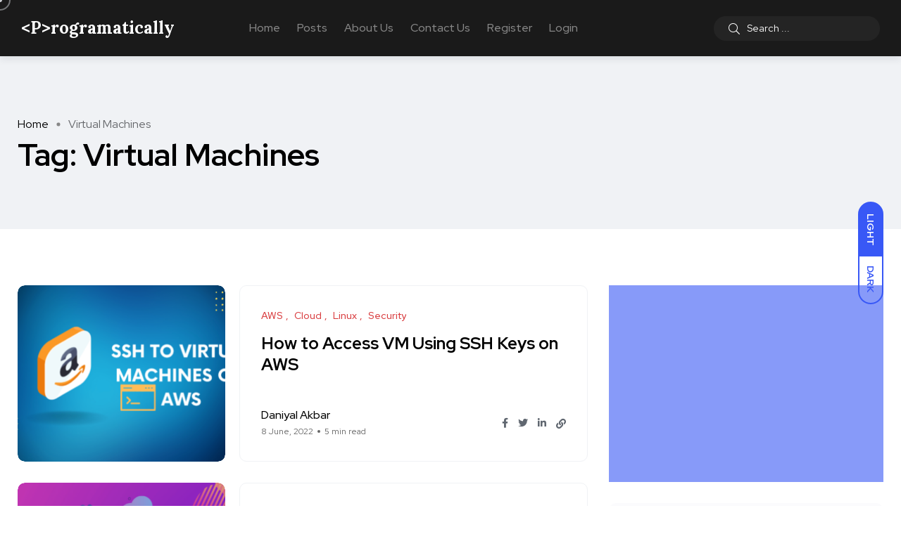

--- FILE ---
content_type: text/html; charset=UTF-8
request_url: https://programatically.com/tag/virtual-machines
body_size: 14691
content:
<!doctype html>
<html dir="ltr" lang="en-US" prefix="og: https://ogp.me/ns#">
<head>
    <meta charset="UTF-8">
    <meta name="viewport" content="width=device-width, initial-scale=1">
    <link rel="profile" href="https://gmpg.org/xfn/11">
    <title>Virtual Machines - Programatically</title><link rel="preload" as="style" href="https://fonts.googleapis.com/css?family=Red%20Hat%20Display%3A0%2C400%3B0%2C500%3B0%2C700%3B0%2C900%3B1%2C400%3B1%2C500%3B1%2C700%3B1%2C900%7CLora%3A400%2C500%2C600%2C700%2C400italic%2C500italic%2C600italic%2C700italic&#038;subset=latin%2Clatin-ext&#038;display=swap" /><script src="/cdn-cgi/scripts/7d0fa10a/cloudflare-static/rocket-loader.min.js" data-cf-settings="6a7fcb55471c41f544debe89-|49"></script><link rel="stylesheet" href="https://fonts.googleapis.com/css?family=Red%20Hat%20Display%3A0%2C400%3B0%2C500%3B0%2C700%3B0%2C900%3B1%2C400%3B1%2C500%3B1%2C700%3B1%2C900%7CLora%3A400%2C500%2C600%2C700%2C400italic%2C500italic%2C600italic%2C700italic&#038;subset=latin%2Clatin-ext&#038;display=swap" media="print" onload="this.media='all'" /><noscript><link rel="stylesheet" href="https://fonts.googleapis.com/css?family=Red%20Hat%20Display%3A0%2C400%3B0%2C500%3B0%2C700%3B0%2C900%3B1%2C400%3B1%2C500%3B1%2C700%3B1%2C900%7CLora%3A400%2C500%2C600%2C700%2C400italic%2C500italic%2C600italic%2C700italic&#038;subset=latin%2Clatin-ext&#038;display=swap" /></noscript>
	<style>img:is([sizes="auto" i], [sizes^="auto," i]) { contain-intrinsic-size: 3000px 1500px }</style>
	
		<!-- All in One SEO 4.5.3.1 - aioseo.com -->
		<meta name="robots" content="max-image-preview:large" />
		<link rel="canonical" href="https://programatically.com/tag/virtual-machines" />
		<meta name="generator" content="All in One SEO (AIOSEO) 4.5.3.1" />
		<script type="application/ld+json" class="aioseo-schema">
			{"@context":"https:\/\/schema.org","@graph":[{"@type":"BreadcrumbList","@id":"https:\/\/programatically.com\/tag\/virtual-machines#breadcrumblist","itemListElement":[{"@type":"ListItem","@id":"https:\/\/programatically.com\/#listItem","position":1,"name":"Home","item":"https:\/\/programatically.com\/","nextItem":"https:\/\/programatically.com\/tag\/virtual-machines#listItem"},{"@type":"ListItem","@id":"https:\/\/programatically.com\/tag\/virtual-machines#listItem","position":2,"name":"Virtual Machines","previousItem":"https:\/\/programatically.com\/#listItem"}]},{"@type":"CollectionPage","@id":"https:\/\/programatically.com\/tag\/virtual-machines#collectionpage","url":"https:\/\/programatically.com\/tag\/virtual-machines","name":"Virtual Machines - Programatically","inLanguage":"en-US","isPartOf":{"@id":"https:\/\/programatically.com\/#website"},"breadcrumb":{"@id":"https:\/\/programatically.com\/tag\/virtual-machines#breadcrumblist"}},{"@type":"Person","@id":"https:\/\/programatically.com\/#person","name":"Daniyal Akbar","image":{"@type":"ImageObject","@id":"https:\/\/programatically.com\/tag\/virtual-machines#personImage","url":"https:\/\/programatically.com\/wp-content\/plugins\/ultimate-member\/assets\/img\/default_avatar.jpg","width":96,"height":96,"caption":"Daniyal Akbar"}},{"@type":"WebSite","@id":"https:\/\/programatically.com\/#website","url":"https:\/\/programatically.com\/","name":"Programatically","description":"Learn something new everyday!","inLanguage":"en-US","publisher":{"@id":"https:\/\/programatically.com\/#person"}}]}
		</script>
		<!-- All in One SEO -->

<noscript><style>#backto-top{display:none;}</style></noscript><link rel='dns-prefetch' href='//fonts.googleapis.com' />
<link href='https://fonts.gstatic.com' crossorigin rel='preconnect' />
<link rel="alternate" type="application/rss+xml" title="Programatically &raquo; Feed" href="https://programatically.com/feed" />
<script type="6a7fcb55471c41f544debe89-text/javascript">
/* <![CDATA[ */
window._wpemojiSettings = {"baseUrl":"https:\/\/s.w.org\/images\/core\/emoji\/15.0.3\/72x72\/","ext":".png","svgUrl":"https:\/\/s.w.org\/images\/core\/emoji\/15.0.3\/svg\/","svgExt":".svg","source":{"concatemoji":"https:\/\/programatically.com\/wp-includes\/js\/wp-emoji-release.min.js?ver=6.7.4"}};
/*! This file is auto-generated */
!function(i,n){var o,s,e;function c(e){try{var t={supportTests:e,timestamp:(new Date).valueOf()};sessionStorage.setItem(o,JSON.stringify(t))}catch(e){}}function p(e,t,n){e.clearRect(0,0,e.canvas.width,e.canvas.height),e.fillText(t,0,0);var t=new Uint32Array(e.getImageData(0,0,e.canvas.width,e.canvas.height).data),r=(e.clearRect(0,0,e.canvas.width,e.canvas.height),e.fillText(n,0,0),new Uint32Array(e.getImageData(0,0,e.canvas.width,e.canvas.height).data));return t.every(function(e,t){return e===r[t]})}function u(e,t,n){switch(t){case"flag":return n(e,"\ud83c\udff3\ufe0f\u200d\u26a7\ufe0f","\ud83c\udff3\ufe0f\u200b\u26a7\ufe0f")?!1:!n(e,"\ud83c\uddfa\ud83c\uddf3","\ud83c\uddfa\u200b\ud83c\uddf3")&&!n(e,"\ud83c\udff4\udb40\udc67\udb40\udc62\udb40\udc65\udb40\udc6e\udb40\udc67\udb40\udc7f","\ud83c\udff4\u200b\udb40\udc67\u200b\udb40\udc62\u200b\udb40\udc65\u200b\udb40\udc6e\u200b\udb40\udc67\u200b\udb40\udc7f");case"emoji":return!n(e,"\ud83d\udc26\u200d\u2b1b","\ud83d\udc26\u200b\u2b1b")}return!1}function f(e,t,n){var r="undefined"!=typeof WorkerGlobalScope&&self instanceof WorkerGlobalScope?new OffscreenCanvas(300,150):i.createElement("canvas"),a=r.getContext("2d",{willReadFrequently:!0}),o=(a.textBaseline="top",a.font="600 32px Arial",{});return e.forEach(function(e){o[e]=t(a,e,n)}),o}function t(e){var t=i.createElement("script");t.src=e,t.defer=!0,i.head.appendChild(t)}"undefined"!=typeof Promise&&(o="wpEmojiSettingsSupports",s=["flag","emoji"],n.supports={everything:!0,everythingExceptFlag:!0},e=new Promise(function(e){i.addEventListener("DOMContentLoaded",e,{once:!0})}),new Promise(function(t){var n=function(){try{var e=JSON.parse(sessionStorage.getItem(o));if("object"==typeof e&&"number"==typeof e.timestamp&&(new Date).valueOf()<e.timestamp+604800&&"object"==typeof e.supportTests)return e.supportTests}catch(e){}return null}();if(!n){if("undefined"!=typeof Worker&&"undefined"!=typeof OffscreenCanvas&&"undefined"!=typeof URL&&URL.createObjectURL&&"undefined"!=typeof Blob)try{var e="postMessage("+f.toString()+"("+[JSON.stringify(s),u.toString(),p.toString()].join(",")+"));",r=new Blob([e],{type:"text/javascript"}),a=new Worker(URL.createObjectURL(r),{name:"wpTestEmojiSupports"});return void(a.onmessage=function(e){c(n=e.data),a.terminate(),t(n)})}catch(e){}c(n=f(s,u,p))}t(n)}).then(function(e){for(var t in e)n.supports[t]=e[t],n.supports.everything=n.supports.everything&&n.supports[t],"flag"!==t&&(n.supports.everythingExceptFlag=n.supports.everythingExceptFlag&&n.supports[t]);n.supports.everythingExceptFlag=n.supports.everythingExceptFlag&&!n.supports.flag,n.DOMReady=!1,n.readyCallback=function(){n.DOMReady=!0}}).then(function(){return e}).then(function(){var e;n.supports.everything||(n.readyCallback(),(e=n.source||{}).concatemoji?t(e.concatemoji):e.wpemoji&&e.twemoji&&(t(e.twemoji),t(e.wpemoji)))}))}((window,document),window._wpemojiSettings);
/* ]]> */
</script>
<style id='wp-emoji-styles-inline-css' type='text/css'>

	img.wp-smiley, img.emoji {
		display: inline !important;
		border: none !important;
		box-shadow: none !important;
		height: 1em !important;
		width: 1em !important;
		margin: 0 0.07em !important;
		vertical-align: -0.1em !important;
		background: none !important;
		padding: 0 !important;
	}
</style>
<style id='classic-theme-styles-inline-css' type='text/css'>
/*! This file is auto-generated */
.wp-block-button__link{color:#fff;background-color:#32373c;border-radius:9999px;box-shadow:none;text-decoration:none;padding:calc(.667em + 2px) calc(1.333em + 2px);font-size:1.125em}.wp-block-file__button{background:#32373c;color:#fff;text-decoration:none}
</style>
<style id='global-styles-inline-css' type='text/css'>
:root{--wp--preset--aspect-ratio--square: 1;--wp--preset--aspect-ratio--4-3: 4/3;--wp--preset--aspect-ratio--3-4: 3/4;--wp--preset--aspect-ratio--3-2: 3/2;--wp--preset--aspect-ratio--2-3: 2/3;--wp--preset--aspect-ratio--16-9: 16/9;--wp--preset--aspect-ratio--9-16: 9/16;--wp--preset--color--black: #000000;--wp--preset--color--cyan-bluish-gray: #abb8c3;--wp--preset--color--white: #ffffff;--wp--preset--color--pale-pink: #f78da7;--wp--preset--color--vivid-red: #cf2e2e;--wp--preset--color--luminous-vivid-orange: #ff6900;--wp--preset--color--luminous-vivid-amber: #fcb900;--wp--preset--color--light-green-cyan: #7bdcb5;--wp--preset--color--vivid-green-cyan: #00d084;--wp--preset--color--pale-cyan-blue: #8ed1fc;--wp--preset--color--vivid-cyan-blue: #0693e3;--wp--preset--color--vivid-purple: #9b51e0;--wp--preset--color--blogar-primary: #3858F6;--wp--preset--color--blogar-secondary: #D93E40;--wp--preset--color--blogar-tertiary: #050505;--wp--preset--color--blogar-white: #ffffff;--wp--preset--color--blogar-dark-light: #1A1A1A;--wp--preset--gradient--vivid-cyan-blue-to-vivid-purple: linear-gradient(135deg,rgba(6,147,227,1) 0%,rgb(155,81,224) 100%);--wp--preset--gradient--light-green-cyan-to-vivid-green-cyan: linear-gradient(135deg,rgb(122,220,180) 0%,rgb(0,208,130) 100%);--wp--preset--gradient--luminous-vivid-amber-to-luminous-vivid-orange: linear-gradient(135deg,rgba(252,185,0,1) 0%,rgba(255,105,0,1) 100%);--wp--preset--gradient--luminous-vivid-orange-to-vivid-red: linear-gradient(135deg,rgba(255,105,0,1) 0%,rgb(207,46,46) 100%);--wp--preset--gradient--very-light-gray-to-cyan-bluish-gray: linear-gradient(135deg,rgb(238,238,238) 0%,rgb(169,184,195) 100%);--wp--preset--gradient--cool-to-warm-spectrum: linear-gradient(135deg,rgb(74,234,220) 0%,rgb(151,120,209) 20%,rgb(207,42,186) 40%,rgb(238,44,130) 60%,rgb(251,105,98) 80%,rgb(254,248,76) 100%);--wp--preset--gradient--blush-light-purple: linear-gradient(135deg,rgb(255,206,236) 0%,rgb(152,150,240) 100%);--wp--preset--gradient--blush-bordeaux: linear-gradient(135deg,rgb(254,205,165) 0%,rgb(254,45,45) 50%,rgb(107,0,62) 100%);--wp--preset--gradient--luminous-dusk: linear-gradient(135deg,rgb(255,203,112) 0%,rgb(199,81,192) 50%,rgb(65,88,208) 100%);--wp--preset--gradient--pale-ocean: linear-gradient(135deg,rgb(255,245,203) 0%,rgb(182,227,212) 50%,rgb(51,167,181) 100%);--wp--preset--gradient--electric-grass: linear-gradient(135deg,rgb(202,248,128) 0%,rgb(113,206,126) 100%);--wp--preset--gradient--midnight: linear-gradient(135deg,rgb(2,3,129) 0%,rgb(40,116,252) 100%);--wp--preset--font-size--small: 12px;--wp--preset--font-size--medium: 20px;--wp--preset--font-size--large: 36px;--wp--preset--font-size--x-large: 42px;--wp--preset--font-size--normal: 16px;--wp--preset--font-size--huge: 50px;--wp--preset--spacing--20: 0.44rem;--wp--preset--spacing--30: 0.67rem;--wp--preset--spacing--40: 1rem;--wp--preset--spacing--50: 1.5rem;--wp--preset--spacing--60: 2.25rem;--wp--preset--spacing--70: 3.38rem;--wp--preset--spacing--80: 5.06rem;--wp--preset--shadow--natural: 6px 6px 9px rgba(0, 0, 0, 0.2);--wp--preset--shadow--deep: 12px 12px 50px rgba(0, 0, 0, 0.4);--wp--preset--shadow--sharp: 6px 6px 0px rgba(0, 0, 0, 0.2);--wp--preset--shadow--outlined: 6px 6px 0px -3px rgba(255, 255, 255, 1), 6px 6px rgba(0, 0, 0, 1);--wp--preset--shadow--crisp: 6px 6px 0px rgba(0, 0, 0, 1);}:where(.is-layout-flex){gap: 0.5em;}:where(.is-layout-grid){gap: 0.5em;}body .is-layout-flex{display: flex;}.is-layout-flex{flex-wrap: wrap;align-items: center;}.is-layout-flex > :is(*, div){margin: 0;}body .is-layout-grid{display: grid;}.is-layout-grid > :is(*, div){margin: 0;}:where(.wp-block-columns.is-layout-flex){gap: 2em;}:where(.wp-block-columns.is-layout-grid){gap: 2em;}:where(.wp-block-post-template.is-layout-flex){gap: 1.25em;}:where(.wp-block-post-template.is-layout-grid){gap: 1.25em;}.has-black-color{color: var(--wp--preset--color--black) !important;}.has-cyan-bluish-gray-color{color: var(--wp--preset--color--cyan-bluish-gray) !important;}.has-white-color{color: var(--wp--preset--color--white) !important;}.has-pale-pink-color{color: var(--wp--preset--color--pale-pink) !important;}.has-vivid-red-color{color: var(--wp--preset--color--vivid-red) !important;}.has-luminous-vivid-orange-color{color: var(--wp--preset--color--luminous-vivid-orange) !important;}.has-luminous-vivid-amber-color{color: var(--wp--preset--color--luminous-vivid-amber) !important;}.has-light-green-cyan-color{color: var(--wp--preset--color--light-green-cyan) !important;}.has-vivid-green-cyan-color{color: var(--wp--preset--color--vivid-green-cyan) !important;}.has-pale-cyan-blue-color{color: var(--wp--preset--color--pale-cyan-blue) !important;}.has-vivid-cyan-blue-color{color: var(--wp--preset--color--vivid-cyan-blue) !important;}.has-vivid-purple-color{color: var(--wp--preset--color--vivid-purple) !important;}.has-black-background-color{background-color: var(--wp--preset--color--black) !important;}.has-cyan-bluish-gray-background-color{background-color: var(--wp--preset--color--cyan-bluish-gray) !important;}.has-white-background-color{background-color: var(--wp--preset--color--white) !important;}.has-pale-pink-background-color{background-color: var(--wp--preset--color--pale-pink) !important;}.has-vivid-red-background-color{background-color: var(--wp--preset--color--vivid-red) !important;}.has-luminous-vivid-orange-background-color{background-color: var(--wp--preset--color--luminous-vivid-orange) !important;}.has-luminous-vivid-amber-background-color{background-color: var(--wp--preset--color--luminous-vivid-amber) !important;}.has-light-green-cyan-background-color{background-color: var(--wp--preset--color--light-green-cyan) !important;}.has-vivid-green-cyan-background-color{background-color: var(--wp--preset--color--vivid-green-cyan) !important;}.has-pale-cyan-blue-background-color{background-color: var(--wp--preset--color--pale-cyan-blue) !important;}.has-vivid-cyan-blue-background-color{background-color: var(--wp--preset--color--vivid-cyan-blue) !important;}.has-vivid-purple-background-color{background-color: var(--wp--preset--color--vivid-purple) !important;}.has-black-border-color{border-color: var(--wp--preset--color--black) !important;}.has-cyan-bluish-gray-border-color{border-color: var(--wp--preset--color--cyan-bluish-gray) !important;}.has-white-border-color{border-color: var(--wp--preset--color--white) !important;}.has-pale-pink-border-color{border-color: var(--wp--preset--color--pale-pink) !important;}.has-vivid-red-border-color{border-color: var(--wp--preset--color--vivid-red) !important;}.has-luminous-vivid-orange-border-color{border-color: var(--wp--preset--color--luminous-vivid-orange) !important;}.has-luminous-vivid-amber-border-color{border-color: var(--wp--preset--color--luminous-vivid-amber) !important;}.has-light-green-cyan-border-color{border-color: var(--wp--preset--color--light-green-cyan) !important;}.has-vivid-green-cyan-border-color{border-color: var(--wp--preset--color--vivid-green-cyan) !important;}.has-pale-cyan-blue-border-color{border-color: var(--wp--preset--color--pale-cyan-blue) !important;}.has-vivid-cyan-blue-border-color{border-color: var(--wp--preset--color--vivid-cyan-blue) !important;}.has-vivid-purple-border-color{border-color: var(--wp--preset--color--vivid-purple) !important;}.has-vivid-cyan-blue-to-vivid-purple-gradient-background{background: var(--wp--preset--gradient--vivid-cyan-blue-to-vivid-purple) !important;}.has-light-green-cyan-to-vivid-green-cyan-gradient-background{background: var(--wp--preset--gradient--light-green-cyan-to-vivid-green-cyan) !important;}.has-luminous-vivid-amber-to-luminous-vivid-orange-gradient-background{background: var(--wp--preset--gradient--luminous-vivid-amber-to-luminous-vivid-orange) !important;}.has-luminous-vivid-orange-to-vivid-red-gradient-background{background: var(--wp--preset--gradient--luminous-vivid-orange-to-vivid-red) !important;}.has-very-light-gray-to-cyan-bluish-gray-gradient-background{background: var(--wp--preset--gradient--very-light-gray-to-cyan-bluish-gray) !important;}.has-cool-to-warm-spectrum-gradient-background{background: var(--wp--preset--gradient--cool-to-warm-spectrum) !important;}.has-blush-light-purple-gradient-background{background: var(--wp--preset--gradient--blush-light-purple) !important;}.has-blush-bordeaux-gradient-background{background: var(--wp--preset--gradient--blush-bordeaux) !important;}.has-luminous-dusk-gradient-background{background: var(--wp--preset--gradient--luminous-dusk) !important;}.has-pale-ocean-gradient-background{background: var(--wp--preset--gradient--pale-ocean) !important;}.has-electric-grass-gradient-background{background: var(--wp--preset--gradient--electric-grass) !important;}.has-midnight-gradient-background{background: var(--wp--preset--gradient--midnight) !important;}.has-small-font-size{font-size: var(--wp--preset--font-size--small) !important;}.has-medium-font-size{font-size: var(--wp--preset--font-size--medium) !important;}.has-large-font-size{font-size: var(--wp--preset--font-size--large) !important;}.has-x-large-font-size{font-size: var(--wp--preset--font-size--x-large) !important;}
:where(.wp-block-post-template.is-layout-flex){gap: 1.25em;}:where(.wp-block-post-template.is-layout-grid){gap: 1.25em;}
:where(.wp-block-columns.is-layout-flex){gap: 2em;}:where(.wp-block-columns.is-layout-grid){gap: 2em;}
:root :where(.wp-block-pullquote){font-size: 1.5em;line-height: 1.6;}
</style>

<link rel='stylesheet' id='slick-css' href='https://programatically.com/wp-content/themes/blogar/assets/css/vendor/slick.css?ver=1.2.3' type='text/css' media='all' />
<link rel='stylesheet' id='slick-theme-css' href='https://programatically.com/wp-content/themes/blogar/assets/css/vendor/slick-theme.css?ver=1.2.3' type='text/css' media='all' />
<link rel='stylesheet' id='font-awesome-css' href='https://programatically.com/wp-content/themes/blogar/assets/css/vendor/font-awesome.css?ver=1.2.3' type='text/css' media='all' />
<link rel='stylesheet' id='bootstrap-css' href='https://programatically.com/wp-content/themes/blogar/assets/css/vendor/bootstrap.min.css?ver=1.2.3' type='text/css' media='all' />
<link rel='stylesheet' id='axil-style-css' href='https://programatically.com/wp-content/themes/blogar/assets/css/style.css?ver=1.2.3' type='text/css' media='all' />
<link rel='stylesheet' id='blogar-style-css' href='https://programatically.com/wp-content/themes/blogar/style.css?ver=6.7.4' type='text/css' media='all' />
<link rel='stylesheet' id='um_modal-css' href='https://programatically.com/wp-content/plugins/ultimate-member/assets/css/um-modal.min.css?ver=2.11.1' type='text/css' media='all' />
<link rel='stylesheet' id='um_ui-css' href='https://programatically.com/wp-content/plugins/ultimate-member/assets/libs/jquery-ui/jquery-ui.min.css?ver=1.13.2' type='text/css' media='all' />
<link rel='stylesheet' id='um_tipsy-css' href='https://programatically.com/wp-content/plugins/ultimate-member/assets/libs/tipsy/tipsy.min.css?ver=1.0.0a' type='text/css' media='all' />
<link rel='stylesheet' id='um_raty-css' href='https://programatically.com/wp-content/plugins/ultimate-member/assets/libs/raty/um-raty.min.css?ver=2.6.0' type='text/css' media='all' />
<link rel='stylesheet' id='select2-css' href='https://programatically.com/wp-content/plugins/ultimate-member/assets/libs/select2/select2.min.css?ver=4.0.13' type='text/css' media='all' />
<link rel='stylesheet' id='um_fileupload-css' href='https://programatically.com/wp-content/plugins/ultimate-member/assets/css/um-fileupload.min.css?ver=2.11.1' type='text/css' media='all' />
<link rel='stylesheet' id='um_confirm-css' href='https://programatically.com/wp-content/plugins/ultimate-member/assets/libs/um-confirm/um-confirm.min.css?ver=1.0' type='text/css' media='all' />
<link rel='stylesheet' id='um_datetime-css' href='https://programatically.com/wp-content/plugins/ultimate-member/assets/libs/pickadate/default.min.css?ver=3.6.2' type='text/css' media='all' />
<link rel='stylesheet' id='um_datetime_date-css' href='https://programatically.com/wp-content/plugins/ultimate-member/assets/libs/pickadate/default.date.min.css?ver=3.6.2' type='text/css' media='all' />
<link rel='stylesheet' id='um_datetime_time-css' href='https://programatically.com/wp-content/plugins/ultimate-member/assets/libs/pickadate/default.time.min.css?ver=3.6.2' type='text/css' media='all' />
<link rel='stylesheet' id='um_fonticons_ii-css' href='https://programatically.com/wp-content/plugins/ultimate-member/assets/libs/legacy/fonticons/fonticons-ii.min.css?ver=2.11.1' type='text/css' media='all' />
<link rel='stylesheet' id='um_fonticons_fa-css' href='https://programatically.com/wp-content/plugins/ultimate-member/assets/libs/legacy/fonticons/fonticons-fa.min.css?ver=2.11.1' type='text/css' media='all' />
<link rel='stylesheet' id='um_fontawesome-css' href='https://programatically.com/wp-content/plugins/ultimate-member/assets/css/um-fontawesome.min.css?ver=6.5.2' type='text/css' media='all' />
<link rel='stylesheet' id='um_common-css' href='https://programatically.com/wp-content/plugins/ultimate-member/assets/css/common.min.css?ver=2.11.1' type='text/css' media='all' />
<link rel='stylesheet' id='um_responsive-css' href='https://programatically.com/wp-content/plugins/ultimate-member/assets/css/um-responsive.min.css?ver=2.11.1' type='text/css' media='all' />
<link rel='stylesheet' id='um_styles-css' href='https://programatically.com/wp-content/plugins/ultimate-member/assets/css/um-styles.min.css?ver=2.11.1' type='text/css' media='all' />
<link rel='stylesheet' id='um_crop-css' href='https://programatically.com/wp-content/plugins/ultimate-member/assets/libs/cropper/cropper.min.css?ver=1.6.1' type='text/css' media='all' />
<link rel='stylesheet' id='um_profile-css' href='https://programatically.com/wp-content/plugins/ultimate-member/assets/css/um-profile.min.css?ver=2.11.1' type='text/css' media='all' />
<link rel='stylesheet' id='um_account-css' href='https://programatically.com/wp-content/plugins/ultimate-member/assets/css/um-account.min.css?ver=2.11.1' type='text/css' media='all' />
<link rel='stylesheet' id='um_misc-css' href='https://programatically.com/wp-content/plugins/ultimate-member/assets/css/um-misc.min.css?ver=2.11.1' type='text/css' media='all' />
<link rel='stylesheet' id='um_default_css-css' href='https://programatically.com/wp-content/plugins/ultimate-member/assets/css/um-old-default.min.css?ver=2.11.1' type='text/css' media='all' />
<noscript></noscript><script type="6a7fcb55471c41f544debe89-text/javascript" src="https://programatically.com/wp-includes/js/jquery/jquery.min.js?ver=3.7.1" id="jquery-core-js"></script>
<script type="6a7fcb55471c41f544debe89-text/javascript" src="https://programatically.com/wp-includes/js/jquery/jquery-migrate.min.js?ver=3.4.1" id="jquery-migrate-js"></script>
<script type="6a7fcb55471c41f544debe89-text/javascript" src="https://programatically.com/wp-content/themes/blogar/assets/js/vendor/slick.min.js?ver=1.2.3" id="slick-js"></script>
<script type="6a7fcb55471c41f544debe89-text/javascript" src="https://programatically.com/wp-content/plugins/ultimate-member/assets/js/um-gdpr.min.js?ver=2.11.1" id="um-gdpr-js"></script>
<link rel="https://api.w.org/" href="https://programatically.com/wp-json/" /><link rel="alternate" title="JSON" type="application/json" href="https://programatically.com/wp-json/wp/v2/tags/178" /><link rel="EditURI" type="application/rsd+xml" title="RSD" href="https://programatically.com/xmlrpc.php?rsd" />
<meta name="generator" content="WordPress 6.7.4" />
<meta name="generator" content="Redux 4.5.10" />        <!--Customizer CSS-->
        <style type="text/css">

                                                                                                                                                                                                                                                                                                                                                
        </style>
        <meta name="generator" content="Elementor 3.18.3; features: e_dom_optimization, e_optimized_assets_loading, e_optimized_css_loading, additional_custom_breakpoints, block_editor_assets_optimize, e_image_loading_optimization; settings: css_print_method-external, google_font-enabled, font_display-auto">
<link rel="icon" href="https://programatically.com/wp-content/uploads/2022/04/cropped-Favicon-White-32x32.png" sizes="32x32" />
<link rel="icon" href="https://programatically.com/wp-content/uploads/2022/04/cropped-Favicon-White-192x192.png" sizes="192x192" />
<link rel="apple-touch-icon" href="https://programatically.com/wp-content/uploads/2022/04/cropped-Favicon-White-180x180.png" />
<meta name="msapplication-TileImage" content="https://programatically.com/wp-content/uploads/2022/04/cropped-Favicon-White-270x270.png" />
		<style type="text/css" id="wp-custom-css">
			.mainmenu-nav ul.mainmenu > li.megamenu-wrapper .megamenu-sub-menu {
    max-width: 1230px;
}
.header-bottom .col-xl-8.col-lg-4.col-md-6.col-sm-4.col-7 {
    position: static;
}
.axil-header .axil-mainmenu-withbar {
    position: static;
}
.axil-header.header-style-3 .col-md-6.col-sm-3.col-4.col-xl-8 {
    position: static;
}

.post-grid-one-update .axil-video-post-area.axil-section-gap {
    padding: 30px 0;
}

.post-grid-one-update  .content-block.post-default .post-content {
    margin-top: 20px;
}

.post-meta .post-author-avatar img {
    width: 50px !important;
}		</style>
		<style id="axil_options-dynamic-css" title="dynamic-css" class="redux-options-output">.logo a, .haeder-default .logo a{font-family:Lora;text-transform:none;font-weight:600;font-style:normal;color:#000000;font-size:26px;}</style><noscript><style id="rocket-lazyload-nojs-css">.rll-youtube-player, [data-lazy-src]{display:none !important;}</style></noscript></head>

<body class="archive tag tag-virtual-machines tag-178 wp-embed-responsive post-how-to-access-vm-using-ssh-keys-on-aws hfeed active-scroll-to-top  active-sidebar-blog active-sidebar-single-post header-with-search elementor-default elementor-kit-11">
        <div class="mouse-cursor cursor-outer"></div>
        <div class="mouse-cursor cursor-inner"></div>
                    <div id="my_switcher" class="my_switcher">
                    <ul>
                        <li>
                            <a href="javascript: void(0);" data-theme="light" class="setColor light">
                                <span title="Light Mode">Light</span>
                            </a>
                        </li>
                        <li>
                            <a href="javascript: void(0);" data-theme="dark" class="setColor dark">
                                <span title="Dark Mode">Dark</span>
                            </a>
                        </li>
                    </ul>
                </div>
                <div class="main-content">
<!-- Start Header -->
<header class="header axil-header header-style-1 header-dark header-with-shadow   ">
    <div class="header-wrap">
        <div class="row justify-content-between align-items-center">
            <div class="col-xl-2 col-lg-3 col-md-3 col-sm-6 col-6">
                <div class="logo">
                                            <a href="https://programatically.com/"
                           title="Programatically" rel="home">

                            
                                
                                    &lt;P&gt;rogramatically
                                
                            
                        </a>
                    
                </div> <!-- End Logo-->
            </div>

            <div class="axil-mainmenu-withbar col-md-3 col-sm-3 col-3 col-lg-6">
                <div class="mainmenu-wrapper d-none d-xl-block">
                    <!-- Start Mainmanu Nav -->
                    <nav class="mainmenu-nav d-none d-lg-block"><ul id="main-menu" class="mainmenu"><li id="menu-item-5444" class="menu-item menu-item-type-post_type menu-item-object-page menu-item-home menu-item-5444 axil-post-type-post"><a href="https://programatically.com/">Home</a></li>
<li id="menu-item-5445" class="menu-item menu-item-type-post_type menu-item-object-page current_page_parent menu-item-5445 axil-post-type-post"><a href="https://programatically.com/posts">Posts</a></li>
<li id="menu-item-5446" class="menu-item menu-item-type-post_type menu-item-object-page menu-item-5446 axil-post-type-post"><a href="https://programatically.com/about-us">About Us</a></li>
<li id="menu-item-5447" class="menu-item menu-item-type-post_type menu-item-object-page menu-item-5447 axil-post-type-post"><a href="https://programatically.com/contact-us">Contact Us</a></li>
<li id="menu-item-5546" class="menu-item menu-item-type-post_type menu-item-object-page menu-item-5546 axil-post-type-post"><a href="https://programatically.com/register">Register</a></li>
<li id="menu-item-5547" class="menu-item menu-item-type-post_type menu-item-object-page menu-item-5547 axil-post-type-post"><a href="https://programatically.com/login">Login</a></li>
</ul></nav>                    <!-- End Mainmanu Nav -->
                </div>
                <!-- Start Hamburger Menu  -->
                <div class="hamburger-menu d-block d-xl-none text-right">
                    <div class="hamburger-inner">
                        <div class="icon"><i class="fal fa-bars"></i></div>
                    </div>
                </div>
                <!-- End Hamburger Menu  -->
            </div>
            <div class="d-none d-sm-block col-lg-3 col-md-3 col-sm-3 col-3">
                <div class="header-search text-right d-flex align-items-center justify-content-end">
                    
                        <form  id="header-search-1"  action="https://programatically.com/" method="GET" class="blog-search">
                            <div class="axil-search form-group">
                                <button type="submit" class="search-button"><i class="fal fa-search"></i></button>
                                <input type="text"  name="s"  class="form-control" placeholder="Search ..." value=""/>
                            </div>
                        </form>
                                                                            </div>
            </div>
            <div class="mobile-search-wrapper d-block d-sm-none col-lg-3 col-md-3 col-sm-3 col-3">
                <div class="header-search text-right d-flex align-items-center justify-content-end">
                                            <div class="search-mobile-icon">
                            <button><i class="fal fa-search"></i></button>
                        </div>
                        <form  id="header-search-1"  action="https://programatically.com/" method="GET" class="blog-search large-mobile-blog-search">
                            <div class="axil-search-mobile form-group">
                                <button type="submit" class="search-button"><i class="fal fa-search"></i></button>
                                <input type="text"  name="s"  class="form-control" placeholder="Search ..." value=""/>
                            </div>
                        </form>
                                                                            </div>
            </div>

            
        </div>
    </div>
</header>
<!-- Start Header -->
<!-- Start Mobile Menu Area  -->
<div class="popup-mobilemenu-area">
    <div class="inner">
        <div class="mobile-menu-top">
            <div class="logo">
                                    <a href="https://programatically.com/" title="Programatically" rel="home" >

                        
                            
                                &lt;P&gt;rogramatically
                            
                        
                    </a>
                            </div>
            <div class="mobile-close">
                <div class="icon">
                    <i class="fal fa-times"></i>
                </div>
            </div>
        </div>
        <nav class="menu-item"><ul id="mobile-menu" class="mainmenu-item"><li class="menu-item menu-item-type-post_type menu-item-object-page menu-item-home menu-item-5444 axil-post-type-post"><a href="https://programatically.com/">Home</a></li>
<li class="menu-item menu-item-type-post_type menu-item-object-page current_page_parent menu-item-5445 axil-post-type-post"><a href="https://programatically.com/posts">Posts</a></li>
<li class="menu-item menu-item-type-post_type menu-item-object-page menu-item-5446 axil-post-type-post"><a href="https://programatically.com/about-us">About Us</a></li>
<li class="menu-item menu-item-type-post_type menu-item-object-page menu-item-5447 axil-post-type-post"><a href="https://programatically.com/contact-us">Contact Us</a></li>
<li class="menu-item menu-item-type-post_type menu-item-object-page menu-item-5546 axil-post-type-post"><a href="https://programatically.com/register">Register</a></li>
<li class="menu-item menu-item-type-post_type menu-item-object-page menu-item-5547 axil-post-type-post"><a href="https://programatically.com/login">Login</a></li>
</ul></nav>    </div>
</div>
<!-- End Mobile Menu Area  --><!-- Start Breadcrumb Area  -->
<div class="axil-breadcrumb-area breadcrumb-style-1 bg-color-grey">
    <div class="container">
        <div class="row">
            <div class="col-lg-12">
                <div class="inner">
                    <ul id="breadcrumbs" class="axil-breadcrumb liststyle d-flex"><li class="item-home"><a class="bread-link bread-home" href="https://programatically.com" title="Home">Home</a></li><li class="separator separator-home">  </li><li class="item-current item-tag-178 item-tag-virtual-machines"><span class="bread-current bread-tag-178 bread-tag-virtual-machines">Virtual Machines</span></li></ul>                                                <h1 class="page-title">Tag: <span>Virtual Machines</span></h1>
                                        </div>
            </div>
        </div>
    </div>
</div>
<!-- End Breadcrumb Area  -->
<!-- Start Page Wrapper -->
<div class="main-wrapper">


<!-- Start Blog Area  -->
<div class="axil-blog-area axil-section-gap bg-color-white">
    <div class="container">
        <div class="row row--40">
                        <div class="col-lg-8 col-md-12 col-12 order-1 order-lg-2">
                                
<!-- Start Post List  -->
<div  id="post-6153" class="content-block post-list-view mt--30 post-6153 post type-post status-publish format-standard has-post-thumbnail hentry category-aws category-cloud category-linux category-security tag-aws tag-linux tag-security tag-ssh tag-virtual-machines">
            <div class="post-thumbnail">
            <a href="https://programatically.com/how-to-access-vm-using-ssh-keys-on-aws">
                <img fetchpriority="high" width="295" height="250" src="data:image/svg+xml,%3Csvg%20xmlns='http://www.w3.org/2000/svg'%20viewBox='0%200%20295%20250'%3E%3C/svg%3E" class="attachment-axil-blog-thumb size-axil-blog-thumb wp-post-image" alt="Access VM Using SSH Keys on AWS" decoding="async" data-lazy-src="https://programatically.com/wp-content/uploads/2022/06/Access-VM-Using-SSH-Keys-on-AWS-295x250.webp" /><noscript><img fetchpriority="high" width="295" height="250" src="https://programatically.com/wp-content/uploads/2022/06/Access-VM-Using-SSH-Keys-on-AWS-295x250.webp" class="attachment-axil-blog-thumb size-axil-blog-thumb wp-post-image" alt="Access VM Using SSH Keys on AWS" decoding="async" /></noscript>            </a>
        </div>
        <div class="post-content">
                    <div class="post-cat">
                <div class="post-cat-list">
                                                <a class="hover-flip-item-wrapper" href="https://programatically.com/category/cloud/aws">
                                <span class="hover-flip-item"><span data-text="AWS">AWS</span></span>
                            </a>                             <a class="hover-flip-item-wrapper" href="https://programatically.com/category/cloud">
                                <span class="hover-flip-item"><span data-text="Cloud">Cloud</span></span>
                            </a>                             <a class="hover-flip-item-wrapper" href="https://programatically.com/category/linux">
                                <span class="hover-flip-item"><span data-text="Linux">Linux</span></span>
                            </a>                             <a class="hover-flip-item-wrapper" href="https://programatically.com/category/security">
                                <span class="hover-flip-item"><span data-text="Security">Security</span></span>
                            </a>                 </div>
            </div>
                    <h4 class="title"><a href="https://programatically.com/how-to-access-vm-using-ssh-keys-on-aws">How to Access VM Using SSH Keys on AWS</a></h4>
        <div class="post-meta-wrapper">
                    <div class="post-meta">
            <div class="content">
                                    <h6 class="post-author-name"><a class="hover-flip-item-wrapper" href="https://programatically.com/author/admin_daniyal"><span class="hover-flip-item"><span data-text="Daniyal Akbar">Daniyal Akbar</span></span></a></h6>
                                <ul class="post-meta-list">
                                            <li class="post-meta-date">8 June, 2022</li>
                                                                                    <li class="post-meta-reading-time">5 min read</li>
                                                                            </ul>
            </div>
        </div>
                    <ul class="social-share-transparent justify-content-end"><li><a href="https://www.facebook.com/sharer/sharer.php?u=https://programatically.com/how-to-access-vm-using-ssh-keys-on-aws" target="_blank" class="aw-facebook"><i class="fab fa-facebook-f"></i></a></li><li><a href="https://twitter.com/share?https://programatically.com/how-to-access-vm-using-ssh-keys-on-aws&#038;text=How%20to%20Access%20VM%20Using%20SSH%20Keys%20on%20AWS" target="_blank" class="aw-twitter"><i class="fab fa-twitter"></i></a></li><li><a href="http://www.linkedin.com/shareArticle?url=https://programatically.com/how-to-access-vm-using-ssh-keys-on-aws&#038;title=How%20to%20Access%20VM%20Using%20SSH%20Keys%20on%20AWS" target="_blank" class="aw-linkdin"><i class="fab fa-linkedin-in"></i></a></li><li><button class="axilcopyLink" title="Copy Link" data-link="https://programatically.com/how-to-access-vm-using-ssh-keys-on-aws"><i class="fas fa-link"></i></button></li></ul>
        </div>
    </div>
</div>
<!-- End Post List  -->
<!-- Start Post List  -->
<div  id="post-5932" class="content-block post-list-view mt--30 post-5932 post type-post status-publish format-standard has-post-thumbnail hentry category-aws category-cloud category-deployment category-linux tag-aws tag-cloud-computing tag-ec2 tag-linux tag-virtual-machines">
            <div class="post-thumbnail">
            <a href="https://programatically.com/how-to-build-a-virtual-machine-on-aws-with-ec2-instance">
                <img width="295" height="250" src="data:image/svg+xml,%3Csvg%20xmlns='http://www.w3.org/2000/svg'%20viewBox='0%200%20295%20250'%3E%3C/svg%3E" class="attachment-axil-blog-thumb size-axil-blog-thumb wp-post-image" alt="AWS EC2 Instance" decoding="async" data-lazy-src="https://programatically.com/wp-content/uploads/2022/05/AWS-EC2-Instance-295x250.webp" /><noscript><img width="295" height="250" src="https://programatically.com/wp-content/uploads/2022/05/AWS-EC2-Instance-295x250.webp" class="attachment-axil-blog-thumb size-axil-blog-thumb wp-post-image" alt="AWS EC2 Instance" decoding="async" /></noscript>            </a>
        </div>
        <div class="post-content">
                    <div class="post-cat">
                <div class="post-cat-list">
                                                <a class="hover-flip-item-wrapper" href="https://programatically.com/category/cloud/aws">
                                <span class="hover-flip-item"><span data-text="AWS">AWS</span></span>
                            </a>                             <a class="hover-flip-item-wrapper" href="https://programatically.com/category/cloud">
                                <span class="hover-flip-item"><span data-text="Cloud">Cloud</span></span>
                            </a>                             <a class="hover-flip-item-wrapper" href="https://programatically.com/category/deployment">
                                <span class="hover-flip-item"><span data-text="Deployment">Deployment</span></span>
                            </a>                             <a class="hover-flip-item-wrapper" href="https://programatically.com/category/linux">
                                <span class="hover-flip-item"><span data-text="Linux">Linux</span></span>
                            </a>                 </div>
            </div>
                    <h4 class="title"><a href="https://programatically.com/how-to-build-a-virtual-machine-on-aws-with-ec2-instance">How to Build a Virtual Machine on AWS With EC2 Instance</a></h4>
        <div class="post-meta-wrapper">
                    <div class="post-meta">
            <div class="content">
                                    <h6 class="post-author-name"><a class="hover-flip-item-wrapper" href="https://programatically.com/author/admin_daniyal"><span class="hover-flip-item"><span data-text="Daniyal Akbar">Daniyal Akbar</span></span></a></h6>
                                <ul class="post-meta-list">
                                            <li class="post-meta-date">21 May, 2022</li>
                                                                                    <li class="post-meta-reading-time">6 min read</li>
                                                                            </ul>
            </div>
        </div>
                    <ul class="social-share-transparent justify-content-end"><li><a href="https://www.facebook.com/sharer/sharer.php?u=https://programatically.com/how-to-build-a-virtual-machine-on-aws-with-ec2-instance" target="_blank" class="aw-facebook"><i class="fab fa-facebook-f"></i></a></li><li><a href="https://twitter.com/share?https://programatically.com/how-to-build-a-virtual-machine-on-aws-with-ec2-instance&#038;text=How%20to%20Build%20a%20Virtual%20Machine%20on%20AWS%20With%20EC2%20Instance" target="_blank" class="aw-twitter"><i class="fab fa-twitter"></i></a></li><li><a href="http://www.linkedin.com/shareArticle?url=https://programatically.com/how-to-build-a-virtual-machine-on-aws-with-ec2-instance&#038;title=How%20to%20Build%20a%20Virtual%20Machine%20on%20AWS%20With%20EC2%20Instance" target="_blank" class="aw-linkdin"><i class="fab fa-linkedin-in"></i></a></li><li><button class="axilcopyLink" title="Copy Link" data-link="https://programatically.com/how-to-build-a-virtual-machine-on-aws-with-ec2-instance"><i class="fas fa-link"></i></button></li></ul>
        </div>
    </div>
</div>
<!-- End Post List  -->                <script async src="https://pagead2.googlesyndication.com/pagead/js/adsbygoogle.js?client=ca-pub-2591072602272977" crossorigin="anonymous" type="6a7fcb55471c41f544debe89-text/javascript"></script>
<!-- Ads Layout 1 -->
<ins class="adsbygoogle"
     style="display:block"
     data-ad-client="ca-pub-2591072602272977"
     data-ad-slot="3279655527"
     data-ad-format="auto"
     data-full-width-responsive="true"></ins>
<script type="6a7fcb55471c41f544debe89-text/javascript">
     (adsbygoogle = window.adsbygoogle || []).push({});
</script>            </div>
                            <div class="col-lg-4 col-md-12 col-12 mt_md--40 mt_sm--40 order-2 order-lg-2">
                    <script async src="https://pagead2.googlesyndication.com/pagead/js/adsbygoogle.js?client=ca-pub-2591072602272977" crossorigin="anonymous" type="6a7fcb55471c41f544debe89-text/javascript"></script>
<!-- Ads Layout 1 -->
<ins class="adsbygoogle"
     style="display:block"
     data-ad-client="ca-pub-2591072602272977"
     data-ad-slot="3279655527"
     data-ad-format="auto"
     data-full-width-responsive="true"></ins>
<script type="6a7fcb55471c41f544debe89-text/javascript">
     (adsbygoogle = window.adsbygoogle || []).push({});
</script>                    <div class="block-2 axil-single-widget widget_block widget_search mt--30 mt_sm--30 mt_md--30"><form role="search" method="get" action="https://programatically.com/" class="wp-block-search__button-outside wp-block-search__text-button wp-block-search"    ><label class="wp-block-search__label" for="wp-block-search__input-2" >Search</label><div class="wp-block-search__inside-wrapper " ><input class="wp-block-search__input" id="wp-block-search__input-2" placeholder="" value="" type="search" name="s" required /><button aria-label="Search" class="wp-block-search__button wp-element-button" type="submit" >Search</button></div></form></div><div class="block-3 axil-single-widget widget_block mt--30 mt_sm--30 mt_md--30">
<div class="wp-block-group"><div class="wp-block-group__inner-container is-layout-flow wp-block-group-is-layout-flow">
<h2 class="wp-block-heading">Recent Posts</h2>


<ul class="wp-block-latest-posts__list wp-block-latest-posts"><li><a class="wp-block-latest-posts__post-title" href="https://programatically.com/mutex-semaphores-and-producer-consumer">Understanding Mutex, Semaphores, and the Producer-Consumer Problem</a></li>
<li><a class="wp-block-latest-posts__post-title" href="https://programatically.com/process-scheduling-algorithm">Process scheduling algorithm &#8211; FIFO SJF RR</a></li>
<li><a class="wp-block-latest-posts__post-title" href="https://programatically.com/multithreading-in-c-language">How to Implement Multithreading in C Language</a></li>
<li><a class="wp-block-latest-posts__post-title" href="https://programatically.com/implement-pipes-and-threads-in-c">How to Implement Inter-Process Communication Using Pipes and Threads in C</a></li>
<li><a class="wp-block-latest-posts__post-title" href="https://programatically.com/process-management-using-wait-and-exit-in-c">Process Management using wait and exit in C</a></li>
</ul></div></div>
</div><div class="block-4 axil-single-widget widget_block mt--30 mt_sm--30 mt_md--30">
<div class="wp-block-group"><div class="wp-block-group__inner-container is-layout-flow wp-block-group-is-layout-flow">
<h2 class="wp-block-heading">Recent Comments</h2>


<ol class="wp-block-latest-comments"><li class="wp-block-latest-comments__comment"><article><footer class="wp-block-latest-comments__comment-meta"><span class="wp-block-latest-comments__comment-author">fiza</span> on <a class="wp-block-latest-comments__comment-link" href="https://programatically.com/users-groups-and-assign-permissions-in-linux#comment-155">How to add Users, Groups and Assign Permissions in Linux</a></footer></article></li><li class="wp-block-latest-comments__comment"><article><footer class="wp-block-latest-comments__comment-meta"><span class="wp-block-latest-comments__comment-author">student</span> on <a class="wp-block-latest-comments__comment-link" href="https://programatically.com/basic-linux-commands#comment-150">Basic Linux Commands Everyone Must know</a></footer></article></li><li class="wp-block-latest-comments__comment"><article><footer class="wp-block-latest-comments__comment-meta"><a class="wp-block-latest-comments__comment-author" href="https://ae88805.net/">ae88805.net</a> on <a class="wp-block-latest-comments__comment-link" href="https://programatically.com/how-to-deploy-an-angular-app-to-aws-s3-bucket#comment-80">How to Deploy an Angular App to AWS S3 bucket</a></footer></article></li><li class="wp-block-latest-comments__comment"><article><footer class="wp-block-latest-comments__comment-meta"><a class="wp-block-latest-comments__comment-author" href="https://programatically.com/user/admin_daniyal/">Daniyal Akbar</a> on <a class="wp-block-latest-comments__comment-link" href="https://programatically.com/how-to-deploy-an-angular-app-to-aws-s3-bucket#comment-79">How to Deploy an Angular App to AWS S3 bucket</a></footer></article></li><li class="wp-block-latest-comments__comment"><article><footer class="wp-block-latest-comments__comment-meta"><a class="wp-block-latest-comments__comment-author" href="https://b2stats.com/">benthic</a> on <a class="wp-block-latest-comments__comment-link" href="https://programatically.com/how-to-deploy-an-angular-app-to-aws-s3-bucket#comment-78">How to Deploy an Angular App to AWS S3 bucket</a></footer></article></li></ol></div></div>
</div><div class="block-5 axil-single-widget widget_block mt--30 mt_sm--30 mt_md--30">
<div class="wp-block-group"><div class="wp-block-group__inner-container is-layout-flow wp-block-group-is-layout-flow">
<h2 class="wp-block-heading">Archives</h2>


<ul class="wp-block-archives-list wp-block-archives">	<li><a href='https://programatically.com/2024/10'>October 2024</a></li>
	<li><a href='https://programatically.com/2024/09'>September 2024</a></li>
	<li><a href='https://programatically.com/2024/08'>August 2024</a></li>
	<li><a href='https://programatically.com/2023/06'>June 2023</a></li>
	<li><a href='https://programatically.com/2023/05'>May 2023</a></li>
	<li><a href='https://programatically.com/2023/03'>March 2023</a></li>
	<li><a href='https://programatically.com/2022/12'>December 2022</a></li>
	<li><a href='https://programatically.com/2022/11'>November 2022</a></li>
	<li><a href='https://programatically.com/2022/10'>October 2022</a></li>
	<li><a href='https://programatically.com/2022/09'>September 2022</a></li>
	<li><a href='https://programatically.com/2022/08'>August 2022</a></li>
	<li><a href='https://programatically.com/2022/07'>July 2022</a></li>
	<li><a href='https://programatically.com/2022/06'>June 2022</a></li>
	<li><a href='https://programatically.com/2022/05'>May 2022</a></li>
	<li><a href='https://programatically.com/2022/04'>April 2022</a></li>
	<li><a href='https://programatically.com/2022/02'>February 2022</a></li>
	<li><a href='https://programatically.com/2022/01'>January 2022</a></li>
	<li><a href='https://programatically.com/2021/12'>December 2021</a></li>
	<li><a href='https://programatically.com/2021/11'>November 2021</a></li>
	<li><a href='https://programatically.com/2021/10'>October 2021</a></li>
	<li><a href='https://programatically.com/2021/09'>September 2021</a></li>
	<li><a href='https://programatically.com/2021/08'>August 2021</a></li>
	<li><a href='https://programatically.com/2021/07'>July 2021</a></li>
</ul></div></div>
</div><div class="block-6 axil-single-widget widget_block mt--30 mt_sm--30 mt_md--30">
<div class="wp-block-group"><div class="wp-block-group__inner-container is-layout-flow wp-block-group-is-layout-flow">
<h2 class="wp-block-heading">Categories</h2>


<ul class="wp-block-categories-list wp-block-categories">	<li class="cat-item cat-item-53"><a href="https://programatically.com/category/frontend-development/angular">Angular</a>
</li>
	<li class="cat-item cat-item-156"><a href="https://programatically.com/category/cloud/aws">AWS</a>
</li>
	<li class="cat-item cat-item-164"><a href="https://programatically.com/category/backend-development">Backend Development</a>
</li>
	<li class="cat-item cat-item-188"><a href="https://programatically.com/category/database/big-data">Big Data</a>
</li>
	<li class="cat-item cat-item-140"><a href="https://programatically.com/category/cloud">Cloud</a>
</li>
	<li class="cat-item cat-item-104"><a href="https://programatically.com/category/database">Database</a>
</li>
	<li class="cat-item cat-item-119"><a href="https://programatically.com/category/deployment">Deployment</a>
</li>
	<li class="cat-item cat-item-180"><a href="https://programatically.com/category/devops">DevOps</a>
</li>
	<li class="cat-item cat-item-98"><a href="https://programatically.com/category/devops/docker">Docker</a>
</li>
	<li class="cat-item cat-item-173"><a href="https://programatically.com/category/frontend-development">Frontend Development</a>
</li>
	<li class="cat-item cat-item-116"><a href="https://programatically.com/category/github">GitHub</a>
</li>
	<li class="cat-item cat-item-121"><a href="https://programatically.com/category/cloud/google-cloud-platform">Google Cloud Platform</a>
</li>
	<li class="cat-item cat-item-56"><a href="https://programatically.com/category/installations">Installations</a>
</li>
	<li class="cat-item cat-item-80"><a href="https://programatically.com/category/java">Java</a>
</li>
	<li class="cat-item cat-item-46"><a href="https://programatically.com/category/javascript">JavaScript</a>
</li>
	<li class="cat-item cat-item-100"><a href="https://programatically.com/category/linux">Linux</a>
</li>
	<li class="cat-item cat-item-106"><a href="https://programatically.com/category/database/mysql">MySQL</a>
</li>
	<li class="cat-item cat-item-208"><a href="https://programatically.com/category/linux/networking">Networking</a>
</li>
	<li class="cat-item cat-item-57"><a href="https://programatically.com/category/javascript/nodejs">NodeJS</a>
</li>
	<li class="cat-item cat-item-213"><a href="https://programatically.com/category/operating-system">Operating System</a>
</li>
	<li class="cat-item cat-item-191"><a href="https://programatically.com/category/python">Python</a>
</li>
	<li class="cat-item cat-item-194"><a href="https://programatically.com/category/frontend-development/python-flask">Python Flask</a>
</li>
	<li class="cat-item cat-item-83"><a href="https://programatically.com/category/report">Report</a>
</li>
	<li class="cat-item cat-item-110"><a href="https://programatically.com/category/security">Security</a>
</li>
	<li class="cat-item cat-item-94"><a href="https://programatically.com/category/server">Server</a>
</li>
	<li class="cat-item cat-item-86"><a href="https://programatically.com/category/backend-development/springboot">SpringBoot</a>
</li>
	<li class="cat-item cat-item-75"><a href="https://programatically.com/category/server/webhosting/subdomain">Subdomain</a>
</li>
	<li class="cat-item cat-item-48"><a href="https://programatically.com/category/typescript">TypeScript</a>
</li>
	<li class="cat-item cat-item-1"><a href="https://programatically.com/category/uncategorized">Uncategorized</a>
</li>
	<li class="cat-item cat-item-68"><a href="https://programatically.com/category/vscode">VSCode</a>
</li>
	<li class="cat-item cat-item-77"><a href="https://programatically.com/category/server/webhosting">Webhosting</a>
</li>
	<li class="cat-item cat-item-131"><a href="https://programatically.com/category/frontend-development/wordpress">WordPress</a>
</li>
</ul></div></div>
</div><div class="search-1 axil-single-widget widget_search mt--30 mt_sm--30 mt_md--30"><h5 class="widget-title">Search</h5><div class="inner">
    <form  id="search-3"  action="https://programatically.com/" method="GET" class="blog-search">
        <div class="axil-search form-group">
            <button type="submit" class="search-button"><i class="fal fa-search"></i></button>
            <input type="text"  name="s"  placeholder="Search ..." value=""/>
        </div>
    </form>
</div></div><div class="blogar_recent_post-1 axil-single-widget widget_blogar_recent_post mt--30 mt_sm--30 mt_md--30"><h5 class="widget-title">Recent Post</h5>                    <div class="content-block post-medium mb--20">
                                                    <div class="post-thumbnail">
                                <a href="https://programatically.com/mutex-semaphores-and-producer-consumer"><img width="150" height="150" src="data:image/svg+xml,%3Csvg%20xmlns='http://www.w3.org/2000/svg'%20viewBox='0%200%20150%20150'%3E%3C/svg%3E" class="attachment-thumbnail size-thumbnail wp-post-image" alt="Mutex, Semaphores, and Producer-Consumer" decoding="async" data-lazy-src="https://programatically.com/wp-content/uploads/2024/10/Mutex-Semaphores-and-Producer-Consumer-150x150.webp" /><noscript><img width="150" height="150" src="https://programatically.com/wp-content/uploads/2024/10/Mutex-Semaphores-and-Producer-Consumer-150x150.webp" class="attachment-thumbnail size-thumbnail wp-post-image" alt="Mutex, Semaphores, and Producer-Consumer" decoding="async" /></noscript></a>
                            </div>
                                                <div class="post-content">
                            <h6 class="title"><a href="https://programatically.com/mutex-semaphores-and-producer-consumer">Understanding Mutex, Semaphores, and the Producer-Consumer Problem</a></h6>
                                                            <div class="post-meta">
                                    <ul class="post-meta-list">
                                                                                    <li>13 October, 2024</li>
                                                                                                                                <li>10 min read</li>
                                                                                                                        </ul>
                                </div>
                                                    </div>
                    </div>
                                    <div class="content-block post-medium mb--20">
                                                    <div class="post-thumbnail">
                                <a href="https://programatically.com/process-scheduling-algorithm"><img width="150" height="150" src="data:image/svg+xml,%3Csvg%20xmlns='http://www.w3.org/2000/svg'%20viewBox='0%200%20150%20150'%3E%3C/svg%3E" class="attachment-thumbnail size-thumbnail wp-post-image" alt="Process scheduling algorithm - FIFO SJF RR" decoding="async" data-lazy-src="https://programatically.com/wp-content/uploads/2024/09/Process-scheduling-algorithm-FIFO-SJF-RR-150x150.webp" /><noscript><img loading="lazy" width="150" height="150" src="https://programatically.com/wp-content/uploads/2024/09/Process-scheduling-algorithm-FIFO-SJF-RR-150x150.webp" class="attachment-thumbnail size-thumbnail wp-post-image" alt="Process scheduling algorithm - FIFO SJF RR" decoding="async" /></noscript></a>
                            </div>
                                                <div class="post-content">
                            <h6 class="title"><a href="https://programatically.com/process-scheduling-algorithm">Process scheduling algorithm &#8211; FIFO SJF RR</a></h6>
                                                            <div class="post-meta">
                                    <ul class="post-meta-list">
                                                                                    <li>14 September, 2024</li>
                                                                                                                                <li>8 min read</li>
                                                                                                                        </ul>
                                </div>
                                                    </div>
                    </div>
                                    <div class="content-block post-medium mb--20">
                                                    <div class="post-thumbnail">
                                <a href="https://programatically.com/multithreading-in-c-language"><img width="150" height="150" src="data:image/svg+xml,%3Csvg%20xmlns='http://www.w3.org/2000/svg'%20viewBox='0%200%20150%20150'%3E%3C/svg%3E" class="attachment-thumbnail size-thumbnail wp-post-image" alt="How to Implement Multithreading in C Language" decoding="async" data-lazy-src="https://programatically.com/wp-content/uploads/2024/09/How-to-Implement-Multithreading-in-C-Language-150x150.webp" /><noscript><img loading="lazy" width="150" height="150" src="https://programatically.com/wp-content/uploads/2024/09/How-to-Implement-Multithreading-in-C-Language-150x150.webp" class="attachment-thumbnail size-thumbnail wp-post-image" alt="How to Implement Multithreading in C Language" decoding="async" /></noscript></a>
                            </div>
                                                <div class="post-content">
                            <h6 class="title"><a href="https://programatically.com/multithreading-in-c-language">How to Implement Multithreading in C Language</a></h6>
                                                            <div class="post-meta">
                                    <ul class="post-meta-list">
                                                                                    <li>8 September, 2024</li>
                                                                                                                                <li>9 min read</li>
                                                                                                                        </ul>
                                </div>
                                                    </div>
                    </div>
                            </div>            
            <div class="blobar_social_widget-1 axil-single-widget blobar_social_widget mt--30 mt_sm--30 mt_md--30"><h5 class="widget-title">Stay In Touch</h5>            <ul class="social-icon md-size justify-content-center">
                                    <li>
                        <a href="https://www.facebook.com/programatically/">
                            <i class="fab fa-facebook-f"></i>
                        </a>
                    </li>
                                                                    <li>
                        <a href="https://www.instagram.com/programatically/">
                            <i class="fab fa-instagram"></i>
                        </a>
                    </li>
                                                                                    <li>
                        <a href="https://www.youtube.com/channel/UCwKj1b89yaCi2Wa64l1y24w">
                            <i class="fab fa-youtube"></i>
                        </a>
                    </li>
                            </ul>
        </div><div class="blogar_featured_posts-1 axil-single-widget widget_blogar_featured_posts mt--30 mt_sm--30 mt_md--30"><h5 class="widget-title">Featured Videos</h5><div class="video-post-wrapepr">            </div>
            </div>
            <div class="tag_cloud-1 axil-single-widget widget_tag_cloud mt--30 mt_sm--30 mt_md--30"><h5 class="widget-title">All Tags</h5><div class="tagcloud"><a href="https://programatically.com/tag/angular" class="tag-cloud-link tag-link-54 tag-link-position-1" style="font-size: 20.043010752688pt;" aria-label="Angular (18 items)">Angular</a>
<a href="https://programatically.com/tag/api" class="tag-cloud-link tag-link-102 tag-link-position-2" style="font-size: 12.516129032258pt;" aria-label="API (5 items)">API</a>
<a href="https://programatically.com/tag/aws" class="tag-cloud-link tag-link-157 tag-link-position-3" style="font-size: 13.569892473118pt;" aria-label="AWS (6 items)">AWS</a>
<a href="https://programatically.com/tag/bash" class="tag-cloud-link tag-link-109 tag-link-position-4" style="font-size: 9.8064516129032pt;" aria-label="Bash (3 items)">Bash</a>
<a href="https://programatically.com/tag/bash-scripting" class="tag-cloud-link tag-link-95 tag-link-position-5" style="font-size: 16.430107526882pt;" aria-label="Bash Scripting (10 items)">Bash Scripting</a>
<a href="https://programatically.com/tag/big-data" class="tag-cloud-link tag-link-189 tag-link-position-6" style="font-size: 8pt;" aria-label="Big Data (2 items)">Big Data</a>
<a href="https://programatically.com/tag/c-language" class="tag-cloud-link tag-link-214 tag-link-position-7" style="font-size: 13.569892473118pt;" aria-label="C Language (6 items)">C Language</a>
<a href="https://programatically.com/tag/cloud-server" class="tag-cloud-link tag-link-170 tag-link-position-8" style="font-size: 8pt;" aria-label="Cloud Server (2 items)">Cloud Server</a>
<a href="https://programatically.com/tag/cluster" class="tag-cloud-link tag-link-196 tag-link-position-9" style="font-size: 8pt;" aria-label="Cluster (2 items)">Cluster</a>
<a href="https://programatically.com/tag/command-line" class="tag-cloud-link tag-link-96 tag-link-position-10" style="font-size: 11.311827956989pt;" aria-label="Command Line (4 items)">Command Line</a>
<a href="https://programatically.com/tag/crud" class="tag-cloud-link tag-link-103 tag-link-position-11" style="font-size: 8pt;" aria-label="CRUD (2 items)">CRUD</a>
<a href="https://programatically.com/tag/database" class="tag-cloud-link tag-link-105 tag-link-position-12" style="font-size: 11.311827956989pt;" aria-label="Database (4 items)">Database</a>
<a href="https://programatically.com/tag/deployment" class="tag-cloud-link tag-link-108 tag-link-position-13" style="font-size: 9.8064516129032pt;" aria-label="Deployment (3 items)">Deployment</a>
<a href="https://programatically.com/tag/devops" class="tag-cloud-link tag-link-182 tag-link-position-14" style="font-size: 8pt;" aria-label="DevOps (2 items)">DevOps</a>
<a href="https://programatically.com/tag/docker" class="tag-cloud-link tag-link-99 tag-link-position-15" style="font-size: 16.430107526882pt;" aria-label="Docker (10 items)">Docker</a>
<a href="https://programatically.com/tag/elementor" class="tag-cloud-link tag-link-201 tag-link-position-16" style="font-size: 8pt;" aria-label="Elementor (2 items)">Elementor</a>
<a href="https://programatically.com/tag/github" class="tag-cloud-link tag-link-117 tag-link-position-17" style="font-size: 8pt;" aria-label="GitHub (2 items)">GitHub</a>
<a href="https://programatically.com/tag/google-cloud" class="tag-cloud-link tag-link-120 tag-link-position-18" style="font-size: 8pt;" aria-label="Google Cloud (2 items)">Google Cloud</a>
<a href="https://programatically.com/tag/google-cloud-platform" class="tag-cloud-link tag-link-126 tag-link-position-19" style="font-size: 8pt;" aria-label="Google Cloud Platform (2 items)">Google Cloud Platform</a>
<a href="https://programatically.com/tag/hbase-database" class="tag-cloud-link tag-link-193 tag-link-position-20" style="font-size: 8pt;" aria-label="HBase Database (2 items)">HBase Database</a>
<a href="https://programatically.com/tag/header" class="tag-cloud-link tag-link-200 tag-link-position-21" style="font-size: 8pt;" aria-label="Header (2 items)">Header</a>
<a href="https://programatically.com/tag/installation" class="tag-cloud-link tag-link-55 tag-link-position-22" style="font-size: 8pt;" aria-label="installation (2 items)">installation</a>
<a href="https://programatically.com/tag/jasperreport" class="tag-cloud-link tag-link-90 tag-link-position-23" style="font-size: 9.8064516129032pt;" aria-label="JasperReport (3 items)">JasperReport</a>
<a href="https://programatically.com/tag/java" class="tag-cloud-link tag-link-81 tag-link-position-24" style="font-size: 14.322580645161pt;" aria-label="Java (7 items)">Java</a>
<a href="https://programatically.com/tag/javascript" class="tag-cloud-link tag-link-47 tag-link-position-25" style="font-size: 22pt;" aria-label="JavaScript (25 items)">JavaScript</a>
<a href="https://programatically.com/tag/linux" class="tag-cloud-link tag-link-101 tag-link-position-26" style="font-size: 21.548387096774pt;" aria-label="Linux (23 items)">Linux</a>
<a href="https://programatically.com/tag/local-server" class="tag-cloud-link tag-link-169 tag-link-position-27" style="font-size: 8pt;" aria-label="Local Server (2 items)">Local Server</a>
<a href="https://programatically.com/tag/mysql" class="tag-cloud-link tag-link-107 tag-link-position-28" style="font-size: 9.8064516129032pt;" aria-label="MySQL (3 items)">MySQL</a>
<a href="https://programatically.com/tag/nodejs" class="tag-cloud-link tag-link-58 tag-link-position-29" style="font-size: 17.032258064516pt;" aria-label="NodeJS (11 items)">NodeJS</a>
<a href="https://programatically.com/tag/npm" class="tag-cloud-link tag-link-59 tag-link-position-30" style="font-size: 16.430107526882pt;" aria-label="npm (10 items)">npm</a>
<a href="https://programatically.com/tag/programming" class="tag-cloud-link tag-link-62 tag-link-position-31" style="font-size: 20.344086021505pt;" aria-label="Programming (19 items)">Programming</a>
<a href="https://programatically.com/tag/publish" class="tag-cloud-link tag-link-123 tag-link-position-32" style="font-size: 9.8064516129032pt;" aria-label="Publish (3 items)">Publish</a>
<a href="https://programatically.com/tag/puppeteer" class="tag-cloud-link tag-link-152 tag-link-position-33" style="font-size: 8pt;" aria-label="Puppeteer (2 items)">Puppeteer</a>
<a href="https://programatically.com/tag/python" class="tag-cloud-link tag-link-192 tag-link-position-34" style="font-size: 9.8064516129032pt;" aria-label="Python (3 items)">Python</a>
<a href="https://programatically.com/tag/s3-bucket" class="tag-cloud-link tag-link-160 tag-link-position-35" style="font-size: 9.8064516129032pt;" aria-label="S3 Bucket (3 items)">S3 Bucket</a>
<a href="https://programatically.com/tag/security" class="tag-cloud-link tag-link-111 tag-link-position-36" style="font-size: 12.516129032258pt;" aria-label="Security (5 items)">Security</a>
<a href="https://programatically.com/tag/springboot" class="tag-cloud-link tag-link-87 tag-link-position-37" style="font-size: 12.516129032258pt;" aria-label="SpringBoot (5 items)">SpringBoot</a>
<a href="https://programatically.com/tag/ssh" class="tag-cloud-link tag-link-113 tag-link-position-38" style="font-size: 11.311827956989pt;" aria-label="SSH (4 items)">SSH</a>
<a href="https://programatically.com/tag/terminal" class="tag-cloud-link tag-link-207 tag-link-position-39" style="font-size: 9.8064516129032pt;" aria-label="Terminal (3 items)">Terminal</a>
<a href="https://programatically.com/tag/ternary-operators" class="tag-cloud-link tag-link-52 tag-link-position-40" style="font-size: 8pt;" aria-label="ternary operators (2 items)">ternary operators</a>
<a href="https://programatically.com/tag/typescript" class="tag-cloud-link tag-link-49 tag-link-position-41" style="font-size: 21.849462365591pt;" aria-label="TypeScript (24 items)">TypeScript</a>
<a href="https://programatically.com/tag/virtual-machines" class="tag-cloud-link tag-link-178 tag-link-position-42" style="font-size: 8pt;" aria-label="Virtual Machines (2 items)">Virtual Machines</a>
<a href="https://programatically.com/tag/webhosting" class="tag-cloud-link tag-link-78 tag-link-position-43" style="font-size: 8pt;" aria-label="Webhosting (2 items)">Webhosting</a>
<a href="https://programatically.com/tag/windows" class="tag-cloud-link tag-link-60 tag-link-position-44" style="font-size: 8pt;" aria-label="Windows (2 items)">Windows</a>
<a href="https://programatically.com/tag/wordpress" class="tag-cloud-link tag-link-132 tag-link-position-45" style="font-size: 11.311827956989pt;" aria-label="WordPress (4 items)">WordPress</a></div>
</div>                    <script async src="https://pagead2.googlesyndication.com/pagead/js/adsbygoogle.js?client=ca-pub-2591072602272977" crossorigin="anonymous" type="6a7fcb55471c41f544debe89-text/javascript"></script>
<!-- Ads Layout 1 -->
<ins class="adsbygoogle"
     style="display:block"
     data-ad-client="ca-pub-2591072602272977"
     data-ad-slot="3279655527"
     data-ad-format="auto"
     data-full-width-responsive="true"></ins>
<script type="6a7fcb55471c41f544debe89-text/javascript">
     (adsbygoogle = window.adsbygoogle || []).push({});
</script>                </div>
                    </div>
    </div>
</div>
<!-- End Blog Area  -->

</div>
<!-- End Page Wrapper -->

</div>
<!-- End main-content -->

<!-- Start Footer Area  -->
<div class="axil-footer-area axil-default-footer axil-footer-var-2 bg-color-black">
    <!-- Start Footer Top Area  -->
    <div class="footer-top">
        <div class="container">
            <div class="row">
                <div class="col-lg-4 col-md-4">
                    <div class="logo mb_sm--10">
                                                    <a href="https://programatically.com/"
                               title="Programatically" rel="home">

                                
                                    
                                        &lt;P&gt;rogramatically
                                    
                                
                            </a>
                        
                    </div> <!-- End Logo-->
                </div>
                <!-- Start Social Icon -->
                                    <!-- Start Post List  -->
                    <div class="col-lg-8 col-md-8">
                        <div class="d-flex justify-content-start mt_sm--15 justify-content-md-end align-items-center flex-wrap">
                                                            <h5 class="follow-title mb--0 mr--20">Follow us</h5>
                            
                            <ul class="social-icon color-tertiary md-size justify-content-start">
                                <li><a class="facebook-f social-icon" href="https://www.facebook.com/programatically/" title="Facebook-f" target="_blank"><i class="fab fa-facebook-f"></i></a></li><li><a class="instagram social-icon" href="https://www.instagram.com/programatically/" title="Instagram" target="_blank"><i class="fab fa-instagram"></i></a></li><li><a class="youtube social-icon" href="https://www.youtube.com/@programatically" title="Youtube" target="_blank"><i class="fab fa-youtube"></i></a></li>                            </ul>
                        </div>
                    </div>
                    <!-- End Footer Top Area  -->
                                <!-- End Social Icon -->

            </div>
        </div>
    </div>
    <!-- End Footer Top Area  -->

    <!-- Start Copyright Area  -->
    <div class="copyright-area">
        <div class="container">
            <div class="row align-items-center">
                <div class="col-lg-9 col-md-12">
                    <div class="copyright-left">
                                                    <ul id="menu-footer-bottom-menu" class="mainmenu justify-content-start"><li id="menu-item-5450" class="menu-item menu-item-type-post_type menu-item-object-page menu-item-5450"><a href="https://programatically.com/contact-us">Contact Us</a></li>
<li id="menu-item-5449" class="menu-item menu-item-type-post_type menu-item-object-page menu-item-5449"><a href="https://programatically.com/about-us">About Us</a></li>
<li id="menu-item-5448" class="menu-item menu-item-type-post_type menu-item-object-page current_page_parent menu-item-5448"><a href="https://programatically.com/posts">Posts</a></li>
<li id="menu-item-5451" class="menu-item menu-item-type-post_type menu-item-object-page menu-item-5451"><a href="https://programatically.com/privacy-policy">Privacy Policy</a></li>
</ul>                                            </div>
                </div>
                                    <div class="col-lg-3 col-md-12 mt_md--20 mt_sm--20">
                        <div class="copyright-right text-left text-lg-right">
                            <p class="b3">© 2024. All rights reserved by <a href="https://programatically.com" target="_blank" rel="noopener">Programatically.</a></p>
                        </div>
                    </div>
                            </div>
        </div>
    </div>
    <!-- End Copyright Area  -->
</div>
<!-- End Footer Area  -->

        <!-- Start Back To Top  -->
        <a id="backto-top"></a>
        <!-- End Back To Top  -->
    
<div id="um_upload_single" style="display:none;"></div>

<div id="um_view_photo" style="display:none;">
	<a href="javascript:void(0);" data-action="um_remove_modal" class="um-modal-close" aria-label="Close view photo modal">
		<i class="um-faicon-times"></i>
	</a>

	<div class="um-modal-body photo">
		<div class="um-modal-photo"></div>
	</div>
</div>
<script type="6a7fcb55471c41f544debe89-text/javascript" src="https://programatically.com/wp-content/plugins/blogar-core/assets/js/element-scripts.js?ver=1.0" id="blogar-element-scripts-js"></script>
<script type="6a7fcb55471c41f544debe89-text/javascript" src="https://programatically.com/wp-content/themes/blogar/assets/js/vendor/modernizr.min.js?ver=1.2.3" id="modernizr-js"></script>
<script type="6a7fcb55471c41f544debe89-text/javascript" src="https://programatically.com/wp-content/themes/blogar/assets/js/vendor/popper.js?ver=1.2.3" id="popper-js"></script>
<script type="6a7fcb55471c41f544debe89-text/javascript" src="https://programatically.com/wp-content/themes/blogar/assets/js/vendor/tweenmax.min.js?ver=1.2.3" id="tweenmax-js"></script>
<script type="6a7fcb55471c41f544debe89-text/javascript" src="https://programatically.com/wp-content/themes/blogar/assets/js/vendor/gsap.js?ver=1.2.3" id="gsap-js"></script>
<script type="6a7fcb55471c41f544debe89-text/javascript" src="https://programatically.com/wp-content/themes/blogar/assets/js/vendor/commands.js?ver=1.2.3" id="axil-copylink-js"></script>
<script type="6a7fcb55471c41f544debe89-text/javascript" src="https://programatically.com/wp-content/themes/blogar/assets/js/vendor/js.cookie.js?ver=1.2.3" id="axil-cookie-js"></script>
<script type="6a7fcb55471c41f544debe89-text/javascript" src="https://programatically.com/wp-content/themes/blogar/assets/js/vendor/bootstrap.min.js?ver=1.2.3" id="bootstrap-js"></script>
<script type="6a7fcb55471c41f544debe89-text/javascript" src="https://programatically.com/wp-content/themes/blogar/assets/js/main.js?ver=1.2.3" id="axil-main-js"></script>
<script type="6a7fcb55471c41f544debe89-text/javascript" src="https://programatically.com/wp-content/themes/blogar/assets/js/vendor/jquery.style.switcher.js?ver=1.2.3" id="jquery-style-switcher-js"></script>
<script type="6a7fcb55471c41f544debe89-text/javascript" src="https://programatically.com/wp-content/themes/blogar/assets/admin/js/navigation.js?ver=1.2.3" id="blogar-navigation-js"></script>
<script type="6a7fcb55471c41f544debe89-text/javascript" src="https://programatically.com/wp-content/themes/blogar/assets/admin/js/skip-link-focus-fix.js?ver=1.2.3" id="blogar-skip-link-focus-fix-js"></script>
<script type="6a7fcb55471c41f544debe89-text/javascript" src="https://programatically.com/wp-includes/js/underscore.min.js?ver=1.13.7" id="underscore-js"></script>
<script type="6a7fcb55471c41f544debe89-text/javascript" id="wp-util-js-extra">
/* <![CDATA[ */
var _wpUtilSettings = {"ajax":{"url":"\/wp-admin\/admin-ajax.php"}};
/* ]]> */
</script>
<script type="6a7fcb55471c41f544debe89-text/javascript" src="https://programatically.com/wp-includes/js/wp-util.min.js?ver=6.7.4" id="wp-util-js"></script>
<script type="6a7fcb55471c41f544debe89-text/javascript" src="https://programatically.com/wp-includes/js/dist/hooks.min.js?ver=4d63a3d491d11ffd8ac6" id="wp-hooks-js"></script>
<script type="6a7fcb55471c41f544debe89-text/javascript" src="https://programatically.com/wp-includes/js/dist/i18n.min.js?ver=5e580eb46a90c2b997e6" id="wp-i18n-js"></script>
<script type="6a7fcb55471c41f544debe89-text/javascript" id="wp-i18n-js-after">
/* <![CDATA[ */
wp.i18n.setLocaleData( { 'text direction\u0004ltr': [ 'ltr' ] } );
/* ]]> */
</script>
<script type="6a7fcb55471c41f544debe89-text/javascript" src="https://programatically.com/wp-content/plugins/ultimate-member/assets/libs/tipsy/tipsy.min.js?ver=1.0.0a" id="um_tipsy-js"></script>
<script type="6a7fcb55471c41f544debe89-text/javascript" src="https://programatically.com/wp-content/plugins/ultimate-member/assets/libs/um-confirm/um-confirm.min.js?ver=1.0" id="um_confirm-js"></script>
<script type="6a7fcb55471c41f544debe89-text/javascript" src="https://programatically.com/wp-content/plugins/ultimate-member/assets/libs/pickadate/picker.min.js?ver=3.6.2" id="um_datetime-js"></script>
<script type="6a7fcb55471c41f544debe89-text/javascript" src="https://programatically.com/wp-content/plugins/ultimate-member/assets/libs/pickadate/picker.date.min.js?ver=3.6.2" id="um_datetime_date-js"></script>
<script type="6a7fcb55471c41f544debe89-text/javascript" src="https://programatically.com/wp-content/plugins/ultimate-member/assets/libs/pickadate/picker.time.min.js?ver=3.6.2" id="um_datetime_time-js"></script>
<script type="6a7fcb55471c41f544debe89-text/javascript" id="um_common-js-extra">
/* <![CDATA[ */
var um_common_variables = {"locale":"en_US"};
var um_common_variables = {"locale":"en_US"};
/* ]]> */
</script>
<script type="6a7fcb55471c41f544debe89-text/javascript" src="https://programatically.com/wp-content/plugins/ultimate-member/assets/js/common.min.js?ver=2.11.1" id="um_common-js"></script>
<script type="6a7fcb55471c41f544debe89-text/javascript" src="https://programatically.com/wp-content/plugins/ultimate-member/assets/libs/cropper/cropper.min.js?ver=1.6.1" id="um_crop-js"></script>
<script type="6a7fcb55471c41f544debe89-text/javascript" id="um_frontend_common-js-extra">
/* <![CDATA[ */
var um_frontend_common_variables = [];
/* ]]> */
</script>
<script type="6a7fcb55471c41f544debe89-text/javascript" src="https://programatically.com/wp-content/plugins/ultimate-member/assets/js/common-frontend.min.js?ver=2.11.1" id="um_frontend_common-js"></script>
<script type="6a7fcb55471c41f544debe89-text/javascript" src="https://programatically.com/wp-content/plugins/ultimate-member/assets/js/um-modal.min.js?ver=2.11.1" id="um_modal-js"></script>
<script type="6a7fcb55471c41f544debe89-text/javascript" src="https://programatically.com/wp-content/plugins/ultimate-member/assets/libs/jquery-form/jquery-form.min.js?ver=2.11.1" id="um_jquery_form-js"></script>
<script type="6a7fcb55471c41f544debe89-text/javascript" src="https://programatically.com/wp-content/plugins/ultimate-member/assets/libs/fileupload/fileupload.js?ver=2.11.1" id="um_fileupload-js"></script>
<script type="6a7fcb55471c41f544debe89-text/javascript" src="https://programatically.com/wp-content/plugins/ultimate-member/assets/js/um-functions.min.js?ver=2.11.1" id="um_functions-js"></script>
<script type="6a7fcb55471c41f544debe89-text/javascript" src="https://programatically.com/wp-content/plugins/ultimate-member/assets/js/um-responsive.min.js?ver=2.11.1" id="um_responsive-js"></script>
<script type="6a7fcb55471c41f544debe89-text/javascript" src="https://programatically.com/wp-content/plugins/ultimate-member/assets/js/um-conditional.min.js?ver=2.11.1" id="um_conditional-js"></script>
<script type="6a7fcb55471c41f544debe89-text/javascript" src="https://programatically.com/wp-content/plugins/ultimate-member/assets/libs/select2/select2.full.min.js?ver=4.0.13" id="select2-js"></script>
<script type="6a7fcb55471c41f544debe89-text/javascript" src="https://programatically.com/wp-content/plugins/ultimate-member/assets/libs/select2/i18n/en.js?ver=4.0.13" id="um_select2_locale-js"></script>
<script type="6a7fcb55471c41f544debe89-text/javascript" src="https://programatically.com/wp-content/plugins/ultimate-member/assets/libs/raty/um-raty.min.js?ver=2.6.0" id="um_raty-js"></script>
<script type="6a7fcb55471c41f544debe89-text/javascript" id="um_scripts-js-extra">
/* <![CDATA[ */
var um_scripts = {"max_upload_size":"1610612736","nonce":"b991f2cf2f"};
/* ]]> */
</script>
<script type="6a7fcb55471c41f544debe89-text/javascript" src="https://programatically.com/wp-content/plugins/ultimate-member/assets/js/um-scripts.min.js?ver=2.11.1" id="um_scripts-js"></script>
<script type="6a7fcb55471c41f544debe89-text/javascript" src="https://programatically.com/wp-content/plugins/ultimate-member/assets/js/um-profile.min.js?ver=2.11.1" id="um_profile-js"></script>
<script type="6a7fcb55471c41f544debe89-text/javascript" src="https://programatically.com/wp-content/plugins/ultimate-member/assets/js/um-account.min.js?ver=2.11.1" id="um_account-js"></script>
<script type="6a7fcb55471c41f544debe89-text/javascript">window.lazyLoadOptions=[{elements_selector:"img[data-lazy-src],.rocket-lazyload",data_src:"lazy-src",data_srcset:"lazy-srcset",data_sizes:"lazy-sizes",class_loading:"lazyloading",class_loaded:"lazyloaded",threshold:300,callback_loaded:function(element){if(element.tagName==="IFRAME"&&element.dataset.rocketLazyload=="fitvidscompatible"){if(element.classList.contains("lazyloaded")){if(typeof window.jQuery!="undefined"){if(jQuery.fn.fitVids){jQuery(element).parent().fitVids()}}}}}},{elements_selector:".rocket-lazyload",data_src:"lazy-src",data_srcset:"lazy-srcset",data_sizes:"lazy-sizes",class_loading:"lazyloading",class_loaded:"lazyloaded",threshold:300,}];window.addEventListener('LazyLoad::Initialized',function(e){var lazyLoadInstance=e.detail.instance;if(window.MutationObserver){var observer=new MutationObserver(function(mutations){var image_count=0;var iframe_count=0;var rocketlazy_count=0;mutations.forEach(function(mutation){for(var i=0;i<mutation.addedNodes.length;i++){if(typeof mutation.addedNodes[i].getElementsByTagName!=='function'){continue}
if(typeof mutation.addedNodes[i].getElementsByClassName!=='function'){continue}
images=mutation.addedNodes[i].getElementsByTagName('img');is_image=mutation.addedNodes[i].tagName=="IMG";iframes=mutation.addedNodes[i].getElementsByTagName('iframe');is_iframe=mutation.addedNodes[i].tagName=="IFRAME";rocket_lazy=mutation.addedNodes[i].getElementsByClassName('rocket-lazyload');image_count+=images.length;iframe_count+=iframes.length;rocketlazy_count+=rocket_lazy.length;if(is_image){image_count+=1}
if(is_iframe){iframe_count+=1}}});if(image_count>0||iframe_count>0||rocketlazy_count>0){lazyLoadInstance.update()}});var b=document.getElementsByTagName("body")[0];var config={childList:!0,subtree:!0};observer.observe(b,config)}},!1)</script><script data-no-minify="1" async src="https://programatically.com/wp-content/plugins/wp-rocket/assets/js/lazyload/17.5/lazyload.min.js" type="6a7fcb55471c41f544debe89-text/javascript"></script><script src="/cdn-cgi/scripts/7d0fa10a/cloudflare-static/rocket-loader.min.js" data-cf-settings="6a7fcb55471c41f544debe89-|49" defer></script><script defer src="https://static.cloudflareinsights.com/beacon.min.js/vcd15cbe7772f49c399c6a5babf22c1241717689176015" integrity="sha512-ZpsOmlRQV6y907TI0dKBHq9Md29nnaEIPlkf84rnaERnq6zvWvPUqr2ft8M1aS28oN72PdrCzSjY4U6VaAw1EQ==" data-cf-beacon='{"version":"2024.11.0","token":"689e6abf28294d22b83aefe0f0a105d9","r":1,"server_timing":{"name":{"cfCacheStatus":true,"cfEdge":true,"cfExtPri":true,"cfL4":true,"cfOrigin":true,"cfSpeedBrain":true},"location_startswith":null}}' crossorigin="anonymous"></script>
</body>
</html>

<!-- This website is like a Rocket, isn't it? Performance optimized by WP Rocket. Learn more: https://wp-rocket.me - Debug: cached@1769229593 -->

--- FILE ---
content_type: text/html; charset=utf-8
request_url: https://www.google.com/recaptcha/api2/aframe
body_size: 264
content:
<!DOCTYPE HTML><html><head><meta http-equiv="content-type" content="text/html; charset=UTF-8"></head><body><script nonce="yI5crnCcVI6pazYsJf0mCg">/** Anti-fraud and anti-abuse applications only. See google.com/recaptcha */ try{var clients={'sodar':'https://pagead2.googlesyndication.com/pagead/sodar?'};window.addEventListener("message",function(a){try{if(a.source===window.parent){var b=JSON.parse(a.data);var c=clients[b['id']];if(c){var d=document.createElement('img');d.src=c+b['params']+'&rc='+(localStorage.getItem("rc::a")?sessionStorage.getItem("rc::b"):"");window.document.body.appendChild(d);sessionStorage.setItem("rc::e",parseInt(sessionStorage.getItem("rc::e")||0)+1);localStorage.setItem("rc::h",'1769760187309');}}}catch(b){}});window.parent.postMessage("_grecaptcha_ready", "*");}catch(b){}</script></body></html>